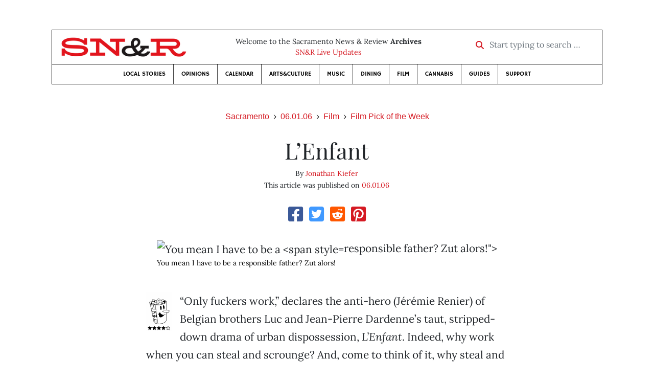

--- FILE ---
content_type: text/html; charset=utf-8
request_url: https://www.newsreview.com/sacramento/content/lenfant/57563/
body_size: 5675
content:



<!DOCTYPE html>
<html lang="en">
  <head>
    <meta charset="utf-8">
    <meta http-equiv="x-ua-compatible" content="ie=edge">
    <title>SN&amp;R • L’Enfant</title>

    <meta http-equiv="Content-Type" content="text/html; charset=utf-8" />
    <meta name="viewport" content="width=device-width, initial-scale=1.0">

    <meta property="og:site_name" content="Sacramento News &amp; Review" />


    
  <link rel="canonical" href="https://www.newsreview.com/sacramento/content/lenfant/57563/">
  <link rel="shorturl" href="https://newsreview.com/oid/57563/" />

  <meta name="description" content="SN&amp;R • Film • Film Pick of the Week • L’Enfant • Jun 1, 2006" />

  <meta name="twitter:card" content="summary_large_image">
  <meta name="twitter:title" content="L’Enfant">
  <meta name="twitter:description" content="">

  <meta name="twitter:site" content="@SacNewsReview">
  <meta name="twitter:creator" content="@SacNewsReview">

  <meta property="og:title" content="SN&amp;R • Film • Film Pick of the Week • L’Enfant • Jun 1, 2006" />
  <meta property="og:type" content="article" />
  <meta property="og:url" content="https://www.newsreview.com/sacramento/content/lenfant/57563/" />
  <meta property="og:description" content="" />

  <meta property="article:published_time" content="2006-05-31T11:36:25-07:00" />
  <meta property="article:modified_time" content="2011-04-21T08:40:42-07:00" />
  <meta property="article:section" content="Film" />
  
  <meta property="fb:admins" content="324969540859009" />
  <meta property="fb:app_id" content="324969540859009" />

  
    <link rel="image_src" href="https://www.newsreview.com/media/images/articles/featured/2020/07/57563-01.jpeg" />
    <meta property="og:image" content="https://www.newsreview.com/media/images/articles/featured/2020/07/57563-01.jpeg" />
    <meta name="twitter:image:src" content="https://www.newsreview.com/media/images/articles/featured/2020/07/57563-01.jpeg">
  


    <!-- HTML5 shim, for IE6-8 support of HTML5 elements -->
    <!--[if lt IE 9]>
      <script src="https://cdnjs.cloudflare.com/ajax/libs/html5shiv/3.7.3/html5shiv.min.js"></script>
    <![endif]-->

    



  <link rel="apple-touch-icon" sizes="57x57" href="https://d16zs7b90yfegl.cloudfront.net/static/favicon/snr/apple-icon-57x57.0dbd85614dff.png">
  <link rel="apple-touch-icon" sizes="60x60" href="https://d16zs7b90yfegl.cloudfront.net/static/favicon/snr/apple-icon-60x60.1a323a30b8ad.png">
  <link rel="apple-touch-icon" sizes="72x72" href="https://d16zs7b90yfegl.cloudfront.net/static/favicon/snr/apple-icon-72x72.23d557853adb.png">
  <link rel="apple-touch-icon" sizes="76x76" href="https://d16zs7b90yfegl.cloudfront.net/static/favicon/snr/apple-icon-76x76.ad63e4c1cb1e.png">
  <link rel="apple-touch-icon" sizes="114x114" href="https://d16zs7b90yfegl.cloudfront.net/static/favicon/snr/apple-icon-114x114.133190f724f4.png">
  <link rel="apple-touch-icon" sizes="120x120" href="https://d16zs7b90yfegl.cloudfront.net/static/favicon/snr/apple-icon-120x120.8b861864b474.png">
  <link rel="apple-touch-icon" sizes="144x144" href="https://d16zs7b90yfegl.cloudfront.net/static/favicon/snr/apple-icon-144x144.b86317dccadf.png">
  <link rel="apple-touch-icon" sizes="152x152" href="https://d16zs7b90yfegl.cloudfront.net/static/favicon/snr/apple-icon-152x152.956ca96c526f.png">
  <link rel="apple-touch-icon" sizes="180x180" href="https://d16zs7b90yfegl.cloudfront.net/static/favicon/snr/apple-icon-180x180.c005d7870669.png">
  <link rel="icon" type="image/png" sizes="192x192"  href="https://d16zs7b90yfegl.cloudfront.net/static/favicon/snr/android-icon-192x192.f515fd708278.png">
  <link rel="icon" type="image/png" sizes="32x32" href="https://d16zs7b90yfegl.cloudfront.net/static/favicon/snr/favicon-32x32.76476d015a67.png">
  <link rel="icon" type="image/png" sizes="96x96" href="https://d16zs7b90yfegl.cloudfront.net/static/favicon/snr/favicon-96x96.a6a81943dcbb.png">
  <link rel="icon" type="image/png" sizes="16x16" href="https://d16zs7b90yfegl.cloudfront.net/static/favicon/snr/favicon-16x16.805ca7c5ac73.png">
  <link rel="manifest" href="https://d16zs7b90yfegl.cloudfront.net/static/favicon/snr/manifest.b58fcfa7628c.json">
  <meta name="msapplication-TileColor" content="#ffffff">
  <meta name="msapplication-TileImage" content="https://d16zs7b90yfegl.cloudfront.net/static/favicon/snr/ms-icon-144x144.b86317dccadf.png">
  <meta name="theme-color" content="#ffffff">




    
      <link href="https://d16zs7b90yfegl.cloudfront.net/static/vendor/fontawesome/css/fontawesome.ebf19a7b820e.css" rel="stylesheet">
      <link href="https://d16zs7b90yfegl.cloudfront.net/static/vendor/fontawesome/css/all.f71b0a62b045.css" rel="stylesheet">
      <link rel="stylesheet" href="https://d16zs7b90yfegl.cloudfront.net/static/vendor/SlickNav/slicknav.min.cb0567a8e6fa.css" />
      <link href="https://d16zs7b90yfegl.cloudfront.net/static/css/project.min.21368e708a4e.css" rel="stylesheet" />
    

    

    

    
      
        <!-- Global site tag (gtag.js) - Google Analytics -->
        <script async src="https://www.googletagmanager.com/gtag/js?id=UA-350918-1"></script>
        <script>
          window.dataLayer = window.dataLayer || [];
          function gtag(){dataLayer.push(arguments);}
          gtag('js', new Date());

          gtag('config', 'UA-350918-1');
        </script>
      
    

    
      
        <script async src="https://securepubads.g.doubleclick.net/tag/js/gpt.js"></script>
        <script>
          window.googletag = window.googletag || {cmd: []};
          googletag.cmd.push(function() {
            
              googletag.defineSlot('/1003962/sacramento_content_ad_300x250_1', [300, 250], 'div-gpt-ad-1599603245126-0').addService(googletag.pubads());
            
            googletag.pubads().enableSingleRequest();
            googletag.pubads().collapseEmptyDivs();
            googletag.enableServices();
          });
        </script>
      
    

  </head>

  <body>

    
      <div class="container">
        
          


  <header class="primary-nav">
    <div class="nav-header col">
      <a class="site-logo" href="/sacramento/">
        <img src="https://d16zs7b90yfegl.cloudfront.net/static/images/logos/snr-isolated-redblack-300x52.8baf3a648a6c.png" width="100%">
      </a>
      <p>
        Welcome to the Sacramento News &amp; Review <strong>Archives</strong><br>
        <a href="https://sacramento.newsreview.com">
          
            SN&amp;R Live Updates</a>
          
      </p>
      <form method="GET" action="/sacramento/search/">
        <div class="form-row align-items-center">
          <div class="col-auto">
            <label class="sr-only" for="inlineFormInputGroup">Start typing to search &hellip;</label>
            <div class="input-group mb-2">
              <div class="input-group-prepend">
                <div class="input-group-text"><a href="/sacramento/search/"><i class="fas fa-search"></i></a></div>
              </div>
              <input type="text" class="form-control" id="inlineFormInputGroup" name="search_term" placeholder="Start typing to search &hellip;">
              <input type="hidden" name="location" value="3">
            </div>
          </div>
        </div>
      </form>
    </div>

    <div class="header-nav">
      <nav class="main-nav clearfix">
        <div class="menu-main-nav-container">
          <ul id="menu-main-nav" class="menu">
             
              <li class="menu-item">
                <a href="/sacramento/section/local-stories/92152/">Local Stories</a>
              </li>
              <li class="menu-item">
                <a href="/sacramento/section/opinions/92158/">Opinions</a>
              </li>
              <li class="menu-item">
                <a href="https://sacramento.newsreview.com/calendar/" target="_blank">Calendar</a>
              </li>
              <li class="menu-item">
                <a href="/sacramento/section/artsculture/36568/">Arts&amp;Culture</a>
              </li>
              <li class="menu-item">
                <a href="/sacramento/section/music/36586/">Music</a>
              </li>
              <li class="menu-item">
                <a href="/sacramento/section/dining/92155/">Dining</a>
              </li>
              <li class="menu-item">
                <a href="/sacramento/section/film/36594/">Film</a>
              </li>
              <li class="menu-item">
                <a href="/sacramento/section/cannabis-guide/13506539/">Cannabis</a>
              </li>
              <li class="menu-item">
                <a href="/sacramento/section/guides/36558/">Guides</a>
              </li>
              <li class="menu-item menu-item-highlight">
                <a href="https://sacramento.newsreview.com/support-local-independent-journalism/" target="_blank">Support</a>
              </li>
            
          </ul>
        </div>
      </nav>
    </div>
  </header>


        

        <div class="main-content">
          

          
  <div class="row">

    <div class="col">
      <ul class="breadcrumb justify-content-center">
        <li class="breadcrumb-item"><a href="/sacramento/">Sacramento</a></li>
        <li class="breadcrumb-item"><a href="/sacramento/issue/2006-06-01/">06.01.06</a></li>
        <li class="breadcrumb-item"><a href="/sacramento/section/film/36594/">Film</a></li>
        <li class="breadcrumb-item active"><a href="/sacramento/category/film-pick-of-the-week/36719/">Film Pick of the Week</a></li>
      </ul>

      <div class="row">

        <div class="offset-md-1 col-md-10 offset-lg-2 col-lg-8">
          <article class="article oid-57563">

            <h1 class="text-center">L’Enfant</h1>

            

            <div class="article-meta mb-4 text-center">
              
                <p class="meta-authors">
  By <a href="/author/jonathan-kiefer/35942/">Jonathan Kiefer</a>
</p>


                
              

              <p class="meta-ts">
                This article was published on <a href="/sacramento/issue/2006-06-01/">06.01.06</a>
              </p>
            </div>

            <section>
              <div class="mb-4">
                <div class="social-media-icons">
    <div class="text-center center-block">
        <a href="https://www.facebook.com/sharer/sharer.php?u=https%3A//www.newsreview.com/sacramento/content/lenfant/57563/"><i class="social-fb fab fa-square-facebook fa-2x social"></i></a>
        <a href="https://twitter.com/intent/tweet/?text=L’Enfant&url=https%3A//www.newsreview.com/sacramento/content/lenfant/57563/&via=SacNewsReview"><i class="social-tw fab fa-square-twitter fa-2x social"></i></a>
        <a href="https://reddit.com/submit?url=https%3A//www.newsreview.com/sacramento/content/lenfant/57563/&title=L’Enfant"><i class="social-reddit fab fa-reddit-square fa-2x social"></i></a>
        <a href="https://pinterest.com/pin/create/button/?url=https%3A//www.newsreview.com/sacramento/content/lenfant/57563/&media=https://www.newsreview.com/media/images/articles/featured/2020/07/57563-01.jpeg&description="><i class="social-pinterest fab fa-pinterest-square fa-2x social"></i></a>
        
    </div>
</div>

              </div>

              
                

<figure class="article-image article-57563 mb-4"><img src="/media/images/articles/featured/2020/07/57563-01.jpeg" alt="You mean I have to be a <span style="">responsible</span> father? <span style="">Zut alors</span>!"><figcaption><p class="photo-caption">You mean I have to be a <span style="">responsible</span> father? <span style="">Zut alors</span>!</p></figcaption></figure>

              

              <div class="my-5">
                
                  <div class="body-sidebar">

                    

                    

                     
                      <div class="body-sidebar-item gdfp-body-placement-1">
                        <!-- /1003962/sacramento_content_ad_300x250_1 -->
<div id='div-gpt-ad-1599603245126-0' style='width: 300px; height: 250px;'>
  <script>
    googletag.cmd.push(function() {  googletag.display('div-gpt-ad-1599603245126-0');  });
  </script>
</div>

                      </div>
                    

                  </div>
                

                

                
                  
                    <img class="popcorn-rating" src="https://d16zs7b90yfegl.cloudfront.net/static/images/ratings/popcorn4.81ea2e2bad5e.gif" alt="Rated 4.0">
                  
                

                <p>“Only fuckers work,” declares the anti-hero (Jérémie Renier) of Belgian brothers Luc and Jean-Pierre Dardenne’s taut, stripped-down drama of urban dispossession, <i>L’Enfant</i>. Indeed, why work when you can steal and scrounge? And, come to think of it, why steal and scrounge when you can sell off your newborn son to the black market? (To which infant the film’s title refers is, yes, a matter of interpretation.) Here the street bandit’s girlfriend (Déborah François), otherwise so supportive of his scrappy entrepreneurialism, must draw a line. And so, from these simple essentials, the Dardennes render their slice of grim life, a film of impressive narrative economy and momentum. They make understated scripting, agile handheld camera work and commanding, unassuming performances look easy. Alert and tensely active even in its starkest moments, <i>L’Enfant</i> alludes to some great moments in French-language film history, and in retrospect may prove to be one.</p>

                
              </div>

              

              
                <div class="mt-5 mb-5 social-media-bottom">
                  <div class="social-media-icons">
    <div class="text-center center-block">
        <a href="https://www.facebook.com/sharer/sharer.php?u=https%3A//www.newsreview.com/sacramento/content/lenfant/57563/"><i class="social-fb fab fa-square-facebook fa-2x social"></i></a>
        <a href="https://twitter.com/intent/tweet/?text=L’Enfant&url=https%3A//www.newsreview.com/sacramento/content/lenfant/57563/&via=SacNewsReview"><i class="social-tw fab fa-square-twitter fa-2x social"></i></a>
        <a href="https://reddit.com/submit?url=https%3A//www.newsreview.com/sacramento/content/lenfant/57563/&title=L’Enfant"><i class="social-reddit fab fa-reddit-square fa-2x social"></i></a>
        <a href="https://pinterest.com/pin/create/button/?url=https%3A//www.newsreview.com/sacramento/content/lenfant/57563/&media=https://www.newsreview.com/media/images/articles/featured/2020/07/57563-01.jpeg&description="><i class="social-pinterest fab fa-pinterest-square fa-2x social"></i></a>
        
    </div>
</div>

                </div>
              

              <div class="article-tags mb-5">
                
              </div>

              
                <div class="related-articles mt-5">
                  <h3 class="text-center mb-4">More <a href="/sacramento/section/film/36594/">Film</a> &raquo; <a href="/sacramento/category/film-pick-of-the-week/36719/">Film Pick of the Week</a></h3>

                  
                    <div class="media mb-0 related-article">
                      <a href="/sacramento/content/poseidon/57384/" class="align-self-center">
                        
                          <img src="/media/cache/b6/ce/b6cee49fef46787d889b868b98be1a1a.png" class="mr-3" alt="Poseidon">
                        
                      </a>
                      <div class="media-body mb-0">
                        <h5 class="mt-0">
                          <a href="/sacramento/content/poseidon/57384/">Poseidon</a>
                        </h5>
                        <p class="mb-0">Cinema selection of the week.</p>
                        <p class="issue-date">
                          Published on <a href="/sacramento/issue/2006-05-25/">05.25.06</a>
                        </p>
                      </div>

                    </div>

                    <hr>
                  
                    <div class="media mb-0 related-article">
                      <a href="/sacramento/content/volcanoes-of-the-deep-sea/57035/" class="align-self-center">
                        
                          <img src="/media/cache/4e/44/4e4430284f91c4cd04940674f1538d99.png" class="mr-3" alt="Volcanoes of the Deep Sea">
                        
                      </a>
                      <div class="media-body mb-0">
                        <h5 class="mt-0">
                          <a href="/sacramento/content/volcanoes-of-the-deep-sea/57035/">Volcanoes of the Deep Sea</a>
                        </h5>
                        <p class="mb-0">Cinema selection of the week.</p>
                        <p class="issue-date">
                          Published on <a href="/sacramento/issue/2006-05-18/">05.18.06</a>
                        </p>
                      </div>

                    </div>

                    <hr>
                  
                    <div class="media mb-0 related-article">
                      <a href="/sacramento/content/the-notorious-bettie-page/56690/" class="align-self-center">
                        
                          <img src="/media/cache/78/e9/78e9ecc2d04491135fd7fd4867d77d7d.png" class="mr-3" alt="The Notorious Bettie Page">
                        
                      </a>
                      <div class="media-body mb-0">
                        <h5 class="mt-0">
                          <a href="/sacramento/content/the-notorious-bettie-page/56690/">The Notorious Bettie Page</a>
                        </h5>
                        <p class="mb-0">Cinema selection of the week.</p>
                        <p class="issue-date">
                          Published on <a href="/sacramento/issue/2006-05-04/">05.04.06</a>
                        </p>
                      </div>

                    </div>

                    <hr>
                  
                    <div class="media mb-0 related-article">
                      <a href="/sacramento/content/why-we-fight/54631/" class="align-self-center">
                        
                          <img src="/media/cache/ee/55/ee55ca1b424358da41c95d9ffbf1f0ff.png" class="mr-3" alt="Why We Fight">
                        
                      </a>
                      <div class="media-body mb-0">
                        <h5 class="mt-0">
                          <a href="/sacramento/content/why-we-fight/54631/">Why We Fight</a>
                        </h5>
                        <p class="mb-0"></p>
                        <p class="issue-date">
                          Published on <a href="/sacramento/issue/2006-04-20/">04.20.06</a>
                        </p>
                      </div>

                    </div>

                    <hr>
                  
                    <div class="media mb-0 related-article">
                      <a href="/sacramento/content/thank-you-for-smoking/53336/" class="align-self-center">
                        
                          <img src="/media/cache/69/d1/69d1bddbe681bdd428b5f754932460a2.png" class="mr-3" alt="Thank You for Smoking">
                        
                      </a>
                      <div class="media-body mb-0">
                        <h5 class="mt-0">
                          <a href="/sacramento/content/thank-you-for-smoking/53336/">Thank You for Smoking</a>
                        </h5>
                        <p class="mb-0">Cinema selection of the week.</p>
                        <p class="issue-date">
                          Published on <a href="/sacramento/issue/2006-04-13/">04.13.06</a>
                        </p>
                      </div>

                    </div>

                    
                  
                </div>
              

              <div class="desert-net-real-player">
                <script id="fdncms-carousel-top-stories-video" src="https://www.hub.fdncms.com/gyrobase/Responsive/Components/Content/TopStoriesVideo?cb=13ed4944&key=429a11c96ac584ed0bf7ef922bba5ed2&req=js&vri=2&label=Recent+Articles&pcolor=e2141c" async></script>
              </div>
            </section>

          </article>
        </div>

      </div>
    </div>
  </div>


          



  <div class="row my-5">
    <div class="offset-md-1 col-md-10 offset-lg-2 col-lg-8 text-center">
      <a class="btn btn-primary" href="/newsletters/sign-up/sacramento/">Sign up for our newsletter!</a>
    </div>
  </div>


        </div>

      </div> <!-- /container -->
    


    
      
        


<section id="footer">
  <div class="container">
    <div class="row d-flex align-items-center">
      <div class="col-sm-6">
        <div class="footer-brand py-4">
          <a class="site-logo" href="/sacramento/">
            <img src="https://d16zs7b90yfegl.cloudfront.net/static/images/logos/snr-isolated-redblack-300x52.8baf3a648a6c.png" width="100%">
          </a>

          <p>
            Thank you for visiting the Sacramento News &amp; Review.
          </p>

          <small>
            &copy; Sacramento News &amp; Review.  All rights reserved.
          </small>
        </div>
      </div>

      <div class="col-sm-6">
        <div class="visit-new-location">
          <a href="https://sacramento.newsreview.com">Visit us at our new location <i class="fas fa-long-arrow-alt-right"></i></a>
        </div>

        <div class="footer-links">
          <ul class="list-unstyled">
            <li>
              <ul class="list-inline">
                <li class="list-inline-item">
                  <a href="https://www.facebook.com/SacNewsReview" target="_blank"><i class="fab fa-square-facebook fa-2x social-fb"></i></a>
                </li>
                <li class="list-inline-item">
                  <a href="https://twitter.com/#!/SacNewsReview"><i class="fab fa-square-twitter fa-2x social-tw"></i></a>
                </li>
                <li class="list-inline-item">
                  <a href="https://www.instagram.com/sacnewsreview/"><i class="fab fa-square-instagram fa-2x social-in"></i></a>
                </li>
              </ul>
            </li>
            <li><a href="https://sacramento.newsreview.com/contact-us/">Drop us a line</a></li>
            <li><a href="https://sacramento.newsreview.com/letter-to-the-editor/">Letter to the editor</a></li>
            <li><a href="https://sacramento.newsreview.com/news-tips/">Got a news tip?</a></li>
          </ul>

          <ul class="list-unstyled with-icons">
            <li><a href="https://sacramento.newsreview.com">SN&amp;R Home</a></li>
            <li><a href="https://bestofsac.com" target="_blank">Best of Sacramento</a></li>
            <li><a href="https://sammies.com" target="_blank">SAMMIES</a></li>
            <li><a href="https://nrpubs.com" target="_blank">N&amp;R Publications</a></li>
            <li><a href="https://independentjournalismfund.org/" target="_blank">Independent Journalism Fund</a></li>
            <li><a href="https://letterstothefuture.org" target="_blank">Letters to the Future</a></li>
            <li><a href="https://sacramento.newsreview.com/privacy-policy-2/">Privacy Policy</a></li>
            <li><a href="/terms-of-use/">Terms of use</a></li>
          </ul>
        </div>  <!-- .footer-links -->
      </div>
    </div>
  </div>
</section>

      
    

    

    
      <script src="https://d16zs7b90yfegl.cloudfront.net/static/js/vendors.min.516760e6efc6.js"></script>
      <script src="https://d16zs7b90yfegl.cloudfront.net/static/vendor/SlickNav/jquery.slicknav.min.abb6ece52a5d.js"></script>
      <script src="https://d16zs7b90yfegl.cloudfront.net/static/js/project.min.8b4c64cf9236.js"></script>

      <script type="text/javascript">
        $(function(){
          $('#menu-main-nav').slicknav({
            appendTo: '.header-nav',
            label: '',
            duration: 500,
            allowParentLinks: true
          });
        });
      </script>

      <script>
        $(document).ready(function(){
          $('[data-toggle="tooltip"]').tooltip();
        });
      </script>
    
  </body>
</html>


--- FILE ---
content_type: text/html; charset=utf-8
request_url: https://www.google.com/recaptcha/api2/aframe
body_size: 268
content:
<!DOCTYPE HTML><html><head><meta http-equiv="content-type" content="text/html; charset=UTF-8"></head><body><script nonce="v4OJ5euOSM5eAXC8JoRx5Q">/** Anti-fraud and anti-abuse applications only. See google.com/recaptcha */ try{var clients={'sodar':'https://pagead2.googlesyndication.com/pagead/sodar?'};window.addEventListener("message",function(a){try{if(a.source===window.parent){var b=JSON.parse(a.data);var c=clients[b['id']];if(c){var d=document.createElement('img');d.src=c+b['params']+'&rc='+(localStorage.getItem("rc::a")?sessionStorage.getItem("rc::b"):"");window.document.body.appendChild(d);sessionStorage.setItem("rc::e",parseInt(sessionStorage.getItem("rc::e")||0)+1);localStorage.setItem("rc::h",'1769402320140');}}}catch(b){}});window.parent.postMessage("_grecaptcha_ready", "*");}catch(b){}</script></body></html>